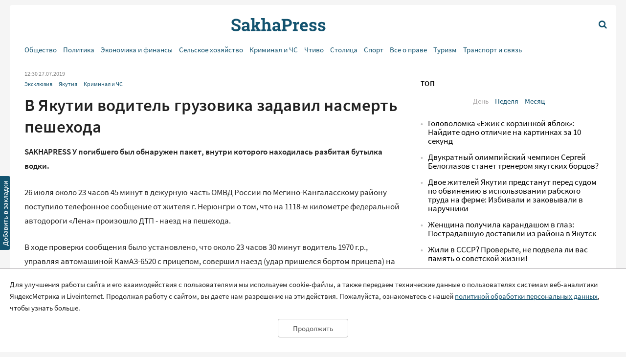

--- FILE ---
content_type: text/html; charset=UTF-8
request_url: https://sakhapress.ru/archives/249383
body_size: 10539
content:
<!DOCTYPE html>
<html lang="ru">

<head>
    <meta charset="utf-8">
    <title>      В Якутии водитель грузовика задавил насмерть пешехода | SakhaPress.ru
  </title>
    <meta name="description" content="      У погибшего был обнаружен пакет, внутри которого находилась разбитая бутылка водки.  26 июля  около 23 часов 45 минут в дежурную часть ОМВД России по Мегино-Кангаласскому району поступило телефонное сообщение от жителя г. Нерюнгри о том, что на 1118-м километре федеральной автодороги «Лена»  произошло ДТП - наезд на пешехода. 		    
window.yaContextCb.push(()=&gt;{...
  ">
    <meta name="viewport" content="width=device-width, initial-scale=1">
    <meta name="yandex-verification" content="c6b337edaf8ef4c2" />
    <meta name="google-site-verification" content="y7-9fESnb7W3EC6SSG8Gg-Y4oqJRRQIyheWuz1eyYIU" />
          <link rel="canonical" href="https://sakhapress.ru/archives/249383" />
      <link rel="amphtml" href="https://sakhapress.ru/amp/archives/249383">
            <script type="application/ld+json">
	{
		"@context": "http://schema.org",
		"@type": "NewsArticle",
		"mainEntityOfPage": {
		"@type": "WebPage",
		"@id": "https://sakhapress.ru/archives/249383"
	},
	"headline": "В Якутии водитель грузовика задавил насмерть пешехода",
	"image": {
	"@type": "ImageObject",
		"url": "https://sakhapress.ru/img/logo_big_1180n620.png",
	"width": 1180,
	"height": 620
	},
"datePublished": "2019-07-27T12:30:00+09:00",
"dateModified": "2019-07-27T12:30:00+09:00",
"author": {
"@type": "Person",
"name": "SakhaPress.Ru"
},
"publisher": {
"@type": "Organization",
"name": "SakhaPress.Ru",
"logo": {
"@type": "ImageObject",
"url": "https://sakhapress.ru/img/logo_mini_168n60.png",
"width": 168,
"height": 60
}
},
"description": "У погибшего был обнаружен пакет, внутри которого находилась разбитая бутылка водки.  26 июля  около 23 часов 45 минут в дежурную часть ОМВД России по Мегино-Кангаласскому району поступило телефонное сообщение от жителя г. Нерюнгри о том, что на 1118-м километре федеральной автодороги «Лена»  произошло ДТП - наезд на пешехода. 		    
window.yaContextCb.push(()=&gt;{..."
}
</script>            <meta property="og:url" content="https://sakhapress.ru/archives/249383">
 <meta property="og:type" content="article">
 <meta property="og:title" content="В Якутии водитель грузовика задавил насмерть пешехода">
  <meta property="og:image" content="https://sakhapress.ru/img/logo_big_1180n620.png">
 <meta property="og:image:width" content="1180">
 <meta property="og:image:height" content="620">
  <meta property="og:description" content="У погибшего был обнаружен пакет, внутри которого находилась разбитая бутылка водки.  26 июля  около 23 часов 45 минут в дежурную часть ОМВД России по Мегино-Кангаласскому району поступило телефонное сообщение от жителя г. Нерюнгри о том, что на 1118-м километре федеральной автодороги «Лена»  произошло ДТП - наезд на пешехода. 		    
window.yaContextCb.push(()=&gt;{...">
 <meta property="og:site_name" content="Sakhapress.ru">
 <meta property="og:locale" content="ru_RU">
 <meta property="article:author" content="Sakhapress.ru">  
    <link rel="icon" href="/favicon-16.png" sizes="16x16" type="image/png">
    <link rel="icon" href="/favicon-32.png" sizes="32x32" type="image/png">
    <link rel="icon" href="/favicon-48.png" sizes="48x48" type="image/png">
    <link rel="icon" href="/favicon-62.png" sizes="62x62" type="image/png">
    <link rel="icon" href="/favicon-192.png" sizes="192x192" type="image/png">
    <link rel="alternate" type="application/rss+xml" href="http://sakhapress.ru/feed" />

    <link rel="preload" as="style" href="https://sakhapress.ru/build/assets/user-fa587cb6.css" /><link rel="modulepreload" href="https://sakhapress.ru/build/assets/user-85237fbb.js" /><link rel="stylesheet" href="https://sakhapress.ru/build/assets/user-fa587cb6.css" /><script type="module" src="https://sakhapress.ru/build/assets/user-85237fbb.js"></script>            <!-- Yandex.RTB -->
        <script>
            window.yaContextCb = window.yaContextCb || []
        </script>
        <script src="https://yandex.ru/ads/system/context.js" async></script>
    </head>

<body id='up'>
        <div>
        <a id="top" href="#up"><i class="icon icon-up-big"></i></a>
    </div>
    <a id="bookmarkme" href="#" rel="sidebar" title="SakhaPress.ru"><img alt='bookmark'
            src="/img/bookmark.png"></a>
    <div class="vFromDesktop">
		<div class="container">
		<div class="header_banner">
									<!-- Yandex.RTB R-A-81595-28 -->
<div id="yandex_rtb_R-A-81595-28"></div>
<script>window.yaContextCb.push(()=>{
  Ya.Context.AdvManager.render({
    renderTo: 'yandex_rtb_R-A-81595-28',
    blockId: 'R-A-81595-28'
  })
})</script>
					</div>
	</div>
	</div>
<div class="vBeforeDesktop">
		<div class="container">
		<div class="header_banner">
									<!-- Yandex.RTB R-A-81595-26 -->
<div id="yandex_rtb_R-A-81595-26"></div>
<script>window.yaContextCb.push(()=>{
  Ya.Context.AdvManager.render({
    renderTo: 'yandex_rtb_R-A-81595-26',
    blockId: 'R-A-81595-26'
  })
})</script>
					</div>
	</div>
	</div>
    <header class="vBeforeDesktop">
	<div class="container">
		<div class="wrapper">
			<div class="cell logo">
				<a class="link" href='/'>
					<img alt="SakhaPress Logo" src="/img/logo.png?v=3">
				</a>
			</div>
			<div class="cell alignright menu_button">
				<a href="#" class="open_menu"><i class="icon icon-menu"></i></a>
			</div>
		</div>
		<div class="menu">
	<div class="content">
		<ul class="categories_items">

						<li class="item"><a href="https://sakhapress.ru/archives/category/society"
					class="link">Общество</a></li>
						<li class="item"><a href="https://sakhapress.ru/archives/category/politics"
					class="link">Политика</a></li>
						<li class="item"><a href="https://sakhapress.ru/archives/category/economy"
					class="link">Экономика и финансы</a></li>
						<li class="item"><a href="https://sakhapress.ru/archives/category/dorogi-yakutii"
					class="link">Сельское хозяйство</a></li>
						<li class="item"><a href="https://sakhapress.ru/archives/category/criminal"
					class="link">Криминал и ЧС</a></li>
						<li class="item"><a href="https://sakhapress.ru/archives/category/read"
					class="link">Чтиво</a></li>
						<li class="item"><a href="https://sakhapress.ru/archives/category/capital"
					class="link">Столица</a></li>
						<li class="item"><a href="https://sakhapress.ru/archives/category/sport"
					class="link">Спорт</a></li>
						<li class="item"><a href="https://sakhapress.ru/archives/category/vse-o-prave"
					class="link">Все о праве</a></li>
						<li class="item"><a href="https://sakhapress.ru/archives/category/turizm"
					class="link">Туризм</a></li>
						<li class="item"><a href="https://sakhapress.ru/archives/category/discounts"
					class="link">Транспорт и связь</a></li>
			
			<li class="item search_item"><a href="https://sakhapress.ru/search" class="link"><i
						class="icon icon-search"></i>Поиск</a></li>
		</ul>
	</div>
</div>	</div>
</header>
<div class="container vFromDesktop">
	<header>
		<div class="wrapper">
			<div class="cell">

			</div>
			<div class="cell logo">
				<a class="link" href='/'>
					<div class="svg">

					</div>
				</a>
			</div>
			<div class="cell alignright menu_button">
				<a href="https://sakhapress.ru/search" class="search"><i class="icon icon-search"></i></a>
			</div>
		</div>
	</header>
</div>
<div class="container vFromDesktop">
	<div class="nav ">

		<div class="menu">
	<div class="content">
		<ul class="categories_items">

						<li class="item"><a href="https://sakhapress.ru/archives/category/society"
					class="link">Общество</a></li>
						<li class="item"><a href="https://sakhapress.ru/archives/category/politics"
					class="link">Политика</a></li>
						<li class="item"><a href="https://sakhapress.ru/archives/category/economy"
					class="link">Экономика и финансы</a></li>
						<li class="item"><a href="https://sakhapress.ru/archives/category/dorogi-yakutii"
					class="link">Сельское хозяйство</a></li>
						<li class="item"><a href="https://sakhapress.ru/archives/category/criminal"
					class="link">Криминал и ЧС</a></li>
						<li class="item"><a href="https://sakhapress.ru/archives/category/read"
					class="link">Чтиво</a></li>
						<li class="item"><a href="https://sakhapress.ru/archives/category/capital"
					class="link">Столица</a></li>
						<li class="item"><a href="https://sakhapress.ru/archives/category/sport"
					class="link">Спорт</a></li>
						<li class="item"><a href="https://sakhapress.ru/archives/category/vse-o-prave"
					class="link">Все о праве</a></li>
						<li class="item"><a href="https://sakhapress.ru/archives/category/turizm"
					class="link">Туризм</a></li>
						<li class="item"><a href="https://sakhapress.ru/archives/category/discounts"
					class="link">Транспорт и связь</a></li>
			
			<li class="item search_item"><a href="https://sakhapress.ru/search" class="link"><i
						class="icon icon-search"></i>Поиск</a></li>
		</ul>
	</div>
</div>
	</div>
</div>    <div class="container">
        <main>
                  <div class="row">
          <div class="eight columns">
              <div class="content">
                  <div class="meta">
	<span class="date">12:30 27.07.2019</span>
	</div>                  <ul class="categories_items">
		<li class="item"><a class="link" href='https://sakhapress.ru/archives/category/eksklyuziv'>Эксклюзив</a></li>
		<li class="item"><a class="link" href='https://sakhapress.ru/archives/category/yakutia'>Якутия</a></li>
		<li class="item"><a class="link" href='https://sakhapress.ru/archives/category/criminal'>Криминал и ЧС</a></li>
	</ul>                  <h1>В Якутии водитель грузовика задавил насмерть пешехода</h1>                                    <div class="text">
	  <p><strong>SAKHAPRESS У погибшего был обнаружен пакет, внутри которого находилась разбитая бутылка водки.</strong></p>  <p>26 июля  около 23 часов 45 минут в дежурную часть ОМВД России по Мегино-Кангаласскому району поступило телефонное сообщение от жителя г. Нерюнгри о том, что на 1118-м километре федеральной автодороги &laquo;Лена&raquo;  произошло ДТП - наезд на пешехода.</p><div class="banner vFromDesktop"> 		<!-- Yandex.RTB R-A-81595-33 -->  <div id="yandex_rtb_R-A-81595-33"></div>  <script>
window.yaContextCb.push(()=>{
	Ya.Context.AdvManager.render({
		"blockId": "R-A-81595-33",
		"renderTo": "yandex_rtb_R-A-81595-33"
	})
})
</script> 	</div>  <div class="banner vBeforeDesktop"> 		<!-- Yandex.RTB R-A-81595-27 -->  <div id="yandex_rtb_R-A-81595-27"></div>  <script>window.yaContextCb.push(()=>{
	Ya.Context.AdvManager.render({
		"blockId": "R-A-81595-27",
		"renderTo": "yandex_rtb_R-A-81595-27"
	})
})
</script> 	</div>   <p>В ходе проверки сообщения было установлено, что около 23 часов 30 минут водитель 1970 г.р., управляя автомашиной КамАЗ-6520 с прицепом, совершил наезд (удар пришелся бортом прицепа) на стоящего на проезжей части пешехода. От полученных в результате ДТП травм 51-летний мужчина скончался на месте происшествия до приезда скорой помощи.</p>  <p>О случившемся в полицию сообщил сам водитель. Как пояснил последний, он следовал в г. Нерюнгри с грузом 20 тонн (вез черный металл). Пешехода прямо на проезжей части в темноте увидел лишь в последний момент, когда предотвратить наезд уже было невозможно. Участок дороги, где произошло ДТП, находится в 38-ми километрах от районного центра, не освещен.</p>    <p>В ходе осмотра на месте происшествия следственно-оперативной группой у погибшего пешехода при себе был обнаружен пакет, внутри которого находилась разбитая бутылка водки. Был ли мужчина в момент аварии в состоянии опьянения, установит экспертиза.</p>  <p>Следует отметить и то, что у пешехода отсутствовали световозвращающие элементы, которые в подобной ситуации могли спасти ему жизнь: в свете фар водитель смог бы заметить человека на дороге за сотни метров и успел бы принять меры для торможения или полной остановки транспортного средства.</p>  <p>Водитель большегруза был трезв, документы на автомобиль и груз у него в порядке.</p><div class="banner vFromDesktop"> 		<!-- Yandex.RTB R-A-81595-30 -->  <div id="yandex_rtb_R-A-81595-30"></div>  <script>window.yaContextCb.push(()=>{
  Ya.Context.AdvManager.render({
    renderTo: 'yandex_rtb_R-A-81595-30',
    blockId: 'R-A-81595-30'
  })
})</script> 	</div>  <div class="banner vBeforeDesktop"> 		<!-- Yandex.RTB R-A-81595-30 -->  <div id="yandex_rtb_R-A-81595-30"></div>  <script>window.yaContextCb.push(()=>{
	Ya.Context.AdvManager.render({
		"blockId": "R-A-81595-30",
		"renderTo": "yandex_rtb_R-A-81595-30"
	})
})
</script> 	</div>   <p>- На федеральной дороге &laquo;Лена&raquo; минувшей ночью под колесами большегруза погиб пешеход, - сообщают в УГИБДД МВД по РС(Якутия).</p>  <p>По факту ДТП проводится проверка.</p>
	</div>                                                                        <div class="banner vFromDesktop">
		<!-- Yandex.RTB R-A-81595-33 -->
<div id="yandex_rtb_R-A-81595-33"></div>
<script>
window.yaContextCb.push(()=>{
	Ya.Context.AdvManager.render({
		"blockId": "R-A-81595-33",
		"renderTo": "yandex_rtb_R-A-81595-33"
	})
})
</script>
	</div>

<div class="banner vBeforeDesktop">
		<!-- Yandex.RTB R-A-81595-25 -->
<div id="yandex_rtb_R-A-81595-25"></div>
<script type="text/javascript">
    (function(w, d, n, s, t) {
        w[n] = w[n] || [];
        w[n].push(function() {
            Ya.Context.AdvManager.render({
                blockId: "R-A-81595-25",
                renderTo: "yandex_rtb_R-A-81595-25",
                async: true
            });
        });
        t = d.getElementsByTagName("script")[0];
        s = d.createElement("script");
        s.type = "text/javascript";
        s.src = "//an.yandex.ru/system/context.js";
        s.async = true;
        t.parentNode.insertBefore(s, t);
    })(this, this.document, "yandexContextAsyncCallbacks");
</script>
	</div>
                  <a class="dft_button" href='#comments'>
  	Прокомментировать
  </a>
                    <a class="telegram_link" rel="nofollow" href='https://t.me/sakhapress1'><i class="icon icon-telegram"></i>Наш канал в Telegram</a>                  <div class="share">
	<script src="https://yastatic.net/es5-shims/0.0.2/es5-shims.min.js"></script>
	<script src="https://yastatic.net/share2/share.js"></script>
	<div class="ya-share2" data-services="vkontakte,odnoklassniki,twitter,whatsapp,telegram"></div>
</div>                  <div id="comments" class="comments">
	<div class="items">
						<h2 style="display: none">Комментарии</h2>
					</div>
	<h2>Добавить комментарий</h2>
<form action="https://sakhapress.ru/comments/store" method='post' id="create_comment">
	<div class="form_group">
		<label class="author" for="comment_author">Имя</label>
		<input required="required" id="comment_author" type="text" name="author" value="">
	</div>
	<div class="form_group">
		<label class="comment" for="comment_text">Ваш комментарий</label>
		<textarea required="required" id='comment_text' class="u-full-width" name='text'></textarea>
	</div> 
	<div class="form_group meta">
		<input id="email" type="text" name="email" value="">
		<input id="comment_time" type="hidden" name="comment_time" value="[base64]">
		<input type="hidden" name="_token" value="97orr7osdP0XrtRCmtpvQ4aeXVRIpFeKGVUus6xF">
		<input type="hidden" name="post_id" value="249383">
	</div>
	<div class="alignright">
		<input id='submit_comment' class="button-primary" type="submit" value="Отправить">
	</div>
</form></div>
                                        <div>
<!-- Yandex Native Ads C-A-81595-31 -->
<div id="yandex_rtb_C-A-81595-31"></div>
<script>window.yaContextCb.push(()=>{
  Ya.Context.AdvManager.renderWidget({
    renderTo: 'yandex_rtb_C-A-81595-31',
    blockId: 'C-A-81595-31'
  })
})</script>

</div>                      <div class="day_themes">
    <h2>Это актуально!</h2>
            <div class="row">
                            <div class="four columns">
                    <div class="theme">
                                                    <div class="image">
                                <a href="https://sakhapress.ru/archives/308758">
                                    <img alt="Жили в СССР? Проверьте, не подвела ли вас память о советской жизни!" src="/thumbnails/400/250/wp-content/uploads/2026/01/Giz0OV3pb8.jpg">
                                </a>
                            </div>
                                                <div class="title">
                            <a class="link bold" href="https://sakhapress.ru/archives/308758">Жили в СССР? Проверьте, не подвела ли вас память о советской жизни!</a>
                        </div>
                    </div>
                </div>
                            <div class="four columns">
                    <div class="theme">
                                                    <div class="image">
                                <a href="https://sakhapress.ru/archives/308757">
                                    <img alt="Тест на внимательность: Что не так с кошками, которые празднуют Рождество?" src="/thumbnails/400/250/wp-content/uploads/2026/01/wqAOGEicdE.jpg">
                                </a>
                            </div>
                                                <div class="title">
                            <a class="link bold" href="https://sakhapress.ru/archives/308757">Тест на внимательность: Что не так с кошками, которые празднуют Рождество?</a>
                        </div>
                    </div>
                </div>
                            <div class="four columns">
                    <div class="theme">
                                                    <div class="image">
                                <a href="https://sakhapress.ru/archives/308756">
                                    <img alt="Мошенники массово скупают аккаунты MAX у студентов и школьников: Как не стать их жертвой и соучастником" src="/thumbnails/400/250/wp-content/uploads/2026/01/FhkZzMIbNq.jpg">
                                </a>
                            </div>
                                                <div class="title">
                            <a class="link bold" href="https://sakhapress.ru/archives/308756">Мошенники массово скупают аккаунты MAX у студентов и школьников: Как не стать их жертвой и соучастником</a>
                        </div>
                    </div>
                </div>
                    </div>
            <div class="row">
                            <div class="four columns">
                    <div class="theme">
                                                    <div class="image">
                                <a href="https://sakhapress.ru/archives/308751">
                                    <img alt="3 вопроса по ПДД на знание знаков, которые запрещают движение. Сможете ответить правильно?" src="/thumbnails/400/250/wp-content/uploads/2026/01/W6QwY7oi3I.jpg">
                                </a>
                            </div>
                                                <div class="title">
                            <a class="link bold" href="https://sakhapress.ru/archives/308751">3 вопроса по ПДД на знание знаков, которые запрещают движение. Сможете ответить правильно?</a>
                        </div>
                    </div>
                </div>
                            <div class="four columns">
                    <div class="theme">
                                                    <div class="image">
                                <a href="https://sakhapress.ru/archives/308750">
                                    <img alt="Головоломка «Ежик с корзинкой яблок»: Найдите одно отличие на картинках за 10 секунд" src="/thumbnails/400/250/wp-content/uploads/2026/01/KWwIAVX74i.jpg">
                                </a>
                            </div>
                                                <div class="title">
                            <a class="link bold" href="https://sakhapress.ru/archives/308750">Головоломка «Ежик с корзинкой яблок»: Найдите одно отличие на картинках за 10 секунд</a>
                        </div>
                    </div>
                </div>
                            <div class="four columns">
                    <div class="theme">
                                                    <div class="image">
                                <a href="https://sakhapress.ru/archives/308749">
                                    <img alt="Гороскоп на 16 января: что готовят звезды для всех знаков зодиака сегодня -- приведите в порядок свои финансы" src="/thumbnails/400/250/wp-content/uploads/2026/01/87MzQQiKCz.jpg">
                                </a>
                            </div>
                                                <div class="title">
                            <a class="link bold" href="https://sakhapress.ru/archives/308749">Гороскоп на 16 января: что готовят звезды для всех знаков зодиака сегодня -- приведите в порядок свои финансы</a>
                        </div>
                    </div>
                </div>
                    </div>
    
</div>
                                </div>
          </div>
          <div class="four columns">
              <div class="banner vFromDesktop">
		<!-- Yandex.RTB R-A-81595-29 -->
<div id="yandex_rtb_R-A-81595-29"></div>
<script>window.yaContextCb.push(()=>{
  Ya.Context.AdvManager.render({
    renderTo: 'yandex_rtb_R-A-81595-29',
    blockId: 'R-A-81595-29'
  })
})</script>
	</div>

<div class="top">
 	<h2>ТОП</h2>
 	<ul class="switcher">  
 		<li><a id="popular_day" class="current item" href="#">День</a></li> 
 		<li><a id="popular_week" class="item" href="#">Неделя</a></li>  
 		<li><a id="popular_month" class="item" href="#">Месяц</a></li> 
 	</ul>
 	<ul class="items popular_day">
 		 
 		<li class="item"><a class="link" href="https://sakhapress.ru/archives/308750">Головоломка «Ежик с корзинкой яблок»: Найдите одно отличие на картинках за 10 секунд</a></li>
 		 
 		<li class="item"><a class="link" href="https://sakhapress.ru/archives/308747">Двукратный олимпийский чемпион Сергей Белоглазов станет тренером якутских борцов?</a></li>
 		 
 		<li class="item"><a class="link" href="https://sakhapress.ru/archives/308742">Двое жителей Якутии предстанут перед судом по обвинению в использовании рабского труда на ферме: Избивали и заковывали в наручники</a></li>
 		 
 		<li class="item"><a class="link" href="https://sakhapress.ru/archives/308744">Женщина получила карандашом в глаз: Пострадавшую доставили из района в Якутск</a></li>
 		 
 		<li class="item"><a class="link" href="https://sakhapress.ru/archives/308758">Жили в СССР? Проверьте, не подвела ли вас память о советской жизни!</a></li>
 		 	</ul>
 	<ul style="display: none" class="items popular_week">
 		 
 		<li class="item"><a class="link" href="https://sakhapress.ru/archives/308671">Забавная головоломка: найдите одно отличие между двумя котиками</a></li>
 		 
 		<li class="item"><a class="link" href="https://sakhapress.ru/archives/308658">Найди одно отличие: милая головоломка для разминки мозга</a></li>
 		 
 		<li class="item"><a class="link" href="https://sakhapress.ru/archives/308642">Тест для знатоков: 8 вопросов о жизни в СССР, на которые легко ответили бы только свидетели той эпохи</a></li>
 		 
 		<li class="item"><a class="link" href="https://sakhapress.ru/archives/308676">Тест для ностальгирующих: 8 вопросов о жизни в СССР, на которые ответят только знатоки</a></li>
 		 
 		<li class="item"><a class="link" href="https://sakhapress.ru/archives/308673">Испытано на себе:  Жизнь на пенсию в 25 тысяч -- на мясо не хватает, а на работу не берут</a></li>
 		 	</ul>
 	<ul style="display: none" class="items popular_month">
 		 
 		<li class="item"><a class="link" href="https://sakhapress.ru/archives/308671">Забавная головоломка: найдите одно отличие между двумя котиками</a></li>
 		 
 		<li class="item"><a class="link" href="https://sakhapress.ru/archives/308658">Найди одно отличие: милая головоломка для разминки мозга</a></li>
 		 
 		<li class="item"><a class="link" href="https://sakhapress.ru/archives/308642">Тест для знатоков: 8 вопросов о жизни в СССР, на которые легко ответили бы только свидетели той эпохи</a></li>
 		 
 		<li class="item"><a class="link" href="https://sakhapress.ru/archives/308464">Тест на внимательность: найдите кошечку с телефоном за 5 секунд!</a></li>
 		 
 		<li class="item"><a class="link" href="https://sakhapress.ru/archives/308565">Найди всех лошадей за 10 секунд: головоломка на внимательность со старым деревом и скалами</a></li>
 		 	</ul>
 </div><div class="banner vFromDesktop">
		<!-- Yandex.RTB R-A-81595-19 -->
<div id="yandex_rtb_R-A-81595-19"></div>
<script>
window.yaContextCb.push(() => {
    Ya.Context.AdvManager.render({
        "blockId": "R-A-81595-19",
        "renderTo": "yandex_rtb_R-A-81595-19"
    })
})
</script>
	</div>

    <div class="last_news">
	<h2>Свежие новости</h2>
	<ul class="items">
				<li class="item"><a class="link" href="https://sakhapress.ru/archives/308772">График ремонтных работ энергетиков на период с 17 января по 4 февраля</a></li>
				<li class="item"><a class="link" href="https://sakhapress.ru/archives/308771">Жительница Якутска выбросила с балкона банку с окурками и повредила припаркованный во дворе автомобиль</a></li>
				<li class="item"><a class="link" href="https://sakhapress.ru/archives/308770">В Якутии руководитель подрядной организации обвинен в даче взятки в размере 250 тысяч рублей</a></li>
				<li class="item"><a class="link" href="https://sakhapress.ru/archives/308769">Алексей Колодезников рассказал о газификации левобережья реки Вилюй</a></li>
			</ul>
</div><div class="social_networks">
 	<h2>SakhaPress в соцсетях</h2>
 	<div class="row">
 		<div class="six columns">
 			<ul class="items">
 				<li class="item"><a rel="nofollow" target="_blank" href="https://vk.com/sakhapress24" class='link vk'><i class="icon icon-vkontakte"></i>Вконтакте</a></li>
                <li class="item"><a rel="nofollow" target="_blank" href="https://www.youtube.com/channel/UCXHa7v9RRb8ybLW5rwh2gKg?view_as=subscriber" class='link youtube'><i class="icon icon-youtube-play"></i>YouTube</a></li>
                <li class="item"><a rel="nofollow" target="_blank" href="https://ok.ru/sakhapress" class='link ok'><i class="icon icon-odnoklassniki"></i>Одноклассники</a></li>
 			</ul>
 		</div>
 		<div class="six columns">
 			<ul class="items">
 				<li class="item"><a rel="nofollow" target="_blank" href="https://t.me/sakhapress1" class='link telegram'><i class="icon icon-telegram"></i>Telegram</a></li>
 				<li class="item"><a rel="nofollow" target="_blank" href="https://chat.whatsapp.com/De97XpzT3701bPaTScsuqp" class='link whatsapp'><i class="icon icon-whatsapp"></i>WhatsApp</a></li>
 			</ul>
 		</div>
 	</div>
 </div>

 <!--<a rel="nofollow" class="dft_button" href='https://www.instagram.com/sakhapress1/'><i class="icon icon-instagram"></i>Присоединиться</a>-->
<div class='weather vFromDesktop'>
	<h2>Погода</h2>
	<div class="informer">
		<a href="https://clck.yandex.ru/redir/dtype=stred/pid=7/cid=1228/*https://yandex.ru/pogoda/74" target="_blank"><img class="lozad" data-src="https://info.weather.yandex.net/74/2_white.ru.png?domain=ru" border="0" alt="Яндекс.Погода"/><img width="1" height="1" src="https://clck.yandex.ru/click/dtype=stred/pid=7/cid=1227/*https://img.yandex.ru/i/pix.gif" alt="" border="0"/></a>
	</div>
</div><noindex>
<div class='currency vFromDesktop'>
	<h2>Курс валют</h2>
<iframe class="lozad" style="width:100%;border:0;overflow:hidden;background-color:transparent;height:235px" scrolling="no" data-src="https://fortrader.org/informers/getInformer?st=1&cat=7&title=%D0%9A%D1%83%D1%80%D1%81%D1%8B%20%D0%B2%D0%B0%D0%BB%D1%8E%D1%82%20%D0%A6%D0%91%20%D0%A0%D0%A4&texts=%7B%22toolTitle%22%3A%22%D0%92%D0%B0%D0%BB%D1%8E%D1%82%D0%B0%22%2C%22todayCourse%22%3A%22RUB%22%7D&mult=1&showGetBtn=0&hideHeader=0&hideDate=0&w=0&codes=1&colors=false&items=2%2C21&columns=todayCourse&toCur=11111"></iframe>
</div>
</noindex>          </div>
      </div>
          </main>
    </div>
    <div class="container">
	<footer>
		<div class="row">
			<div class="four columns">
				<ul class="items">
					<li class="item"><span class="age">18+</span> Все права защищены.</li>
					<li class="item">Сетевое издание Sakhapress зарегистрировано в Федеральной службе по надзору в сфере связи, информационных технологий и массовых коммуникаций (Роскомнадзор) 29 мая 2017 года. Свидетельство о регистрации Эл № ФС77-69888.</li>
				</ul>
			</div> 
			<div class="four columns">
				<ul class="items">
					<li class="item">Использование текстовых и иных материалов с сайта Сетевого издания Sakhapress на иных ресурсах в сети Интернет и в социальных сетях разрешается только с письменного согласия редакции Sakhapress и гиперссылкой на сайт Sakhapress.</li>
					<li class="item">В сетевом издании Sakhapress возможны упоминания <a class="link" href="https://minjust.gov.ru/ru/activity/directions/998/">иноагентов</a> и
					<a class="link" href="https://minjust.gov.ru/ru/documents/7822/">запрещенных организаций</a>. Списки пополняются.
					Организация Metа, ее продукты Instagram и Facebook запрещены в РФ за экстремизм.</li>
					<li class="item">Разработка сайта: <a style="text-decoration: none; color: white" href='https://iolky.ru/'><span style="color: #7f9cf5 ">io</span>lky</a></li>
				</ul>
			</div>
			<div class="four columns">
				<ul class="items">
					<li class="item">Главный редактор: Яровиков А.Д.</li>
					<li class="item">Учредитель: ИП "Мурсакулова Э.М."</li>
					<li class="item">Телефон редакции: +7-914-273-40-15</li>
					<li class="item">E-mail редакции: sakhapress@mail.ru</li>
				</ul>
			</div>
		</div>
		<div class="row">
			<div class="four columns">
				<ul class="items">
					<li class="item"><a class="link" href='/page/rules'>Правила сайта</a></li>
					<li class="item"><a class="link" href='/page/politika-obrabotki-personalnyh-dannyh'>Политика обработки персональных данных</a></li>
					<li class="item"><a class="link" href='/page/prays-list'>Размещение рекламы</a></li>
					<li class="item"><a class="link" href='/page/kontakty'>Контакты</a></li>
				</ul>
			</div>
			<div class="eight columns">
					<!--LiveInternet counter--><script type="text/javascript">
document.write('<a href="//www.liveinternet.ru/click" '+
'target="_blank"><img src="//counter.yadro.ru/hit?t44.6;r'+
escape(document.referrer)+((typeof(screen)=='undefined')?'':
';s'+screen.width+''+screen.height+''+(screen.colorDepth?
screen.colorDepth:screen.pixelDepth))+';u'+escape(document.URL)+
';h'+escape(document.title.substring(0,150))+';'+Math.random()+
'" alt="" title="LiveInternet" '+
'border="0" width="31" height="31"><\/a>')
</script><!--/LiveInternet-->

<!-- Yandex.Metrika counter -->
<script type="text/javascript" >
   (function(m,e,t,r,i,k,a){m[i]=m[i]||function(){(m[i].a=m[i].a||[]).push(arguments)};
   m[i].l=1*new Date();k=e.createElement(t),a=e.getElementsByTagName(t)[0],k.async=1,k.src=r,a.parentNode.insertBefore(k,a)})
   (window, document, "script", "https://mc.yandex.ru/metrika/tag.js", "ym");

   ym(51179711, "init", {
        clickmap:true,
        trackLinks:true,
        accurateTrackBounce:true
   });
</script>
<noscript><div><img src="https://mc.yandex.ru/watch/51179711" style="position:absolute; left:-9999px;" alt="" /></div></noscript>
<!-- /Yandex.Metrika counter -->

			</div>
		</div>
		
	</footer>
</div>    <div id="personal_data_policy_card" style="display: none;">
        <p>Для улучшения работы сайта и его взаимодействия с пользователями мы используем cookie-файлы, а также передаем
            технические данные о пользователях системам веб-аналитики ЯндексМетрика и Liveinternet. Продолжая работу с
            сайтом, вы даете нам разрешение на эти действия. Пожалуйста, ознакомьтесь с нашей <a
                href="https://sakhapress.ru/page/politika-obrabotki-personalnyh-dannyh">политикой обработки персональных
                данных</a>, чтобы узнать больше.</p>
        <div class="button_container"><button>Продолжить</button></div>
    </div>
    <!-- Yandex.RTB R-A-81595-34 -->
    <script>
        window.yaContextCb.push(() => {
            Ya.Context.AdvManager.render({
                "blockId": "R-A-81595-34",
                "type": "fullscreen",
                "platform": "touch"
            })
        })
    </script>
</body>

</html>
